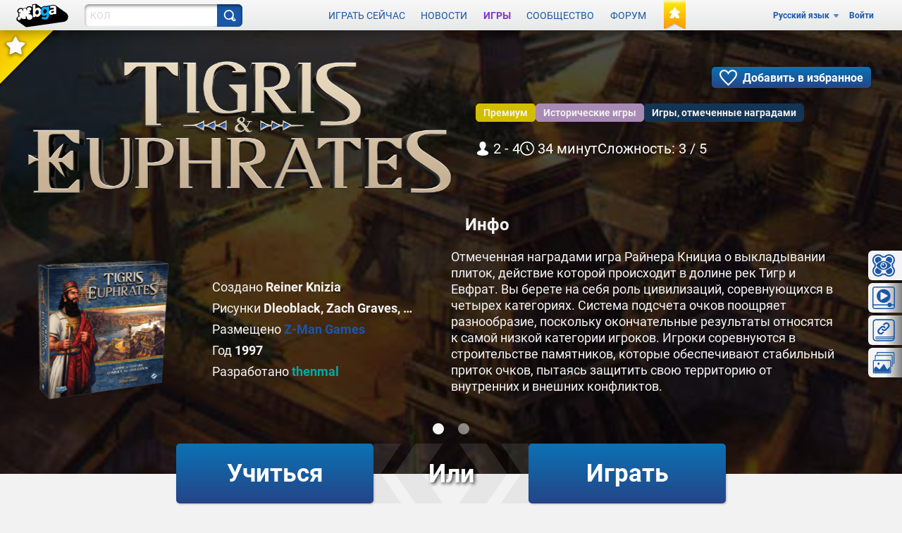

--- FILE ---
content_type: application/javascript
request_url: https://x.boardgamearena.net/data/themereleases/260114-1010/js/modules/layer/nls/ly_metasite_ru.js
body_size: 3132
content:
define('ebg/layer/nls/ly_metasite_ru',{
'dijit/nls/loading':{"loadingState":"Загрузка...","errorState":"Извините, возникла ошибка","_localized":{}}
,
'dijit/nls/common':{"buttonOk":"OK","buttonCancel":"Отмена","buttonSave":"Сохранить","itemClose":"Закрыть","_localized":{}}
,
'dijit/form/nls/validate':{"invalidMessage":"Указано недопустимое значение.","missingMessage":"Это обязательное значение.","rangeMessage":"Это значение вне диапазона.","_localized":{}}
,
'dijit/form/nls/ComboBox':{"previousMessage":"Предыдущие варианты","nextMessage":"Следующие варианты","_localized":{}}
,
'dijit/_editor/nls/commands':{"bold":"Полужирный","copy":"Копировать","cut":"Вырезать","delete":"Удалить","indent":"Отступ","insertHorizontalRule":"Горизонтальная линейка","insertOrderedList":"Нумерованный список","insertUnorderedList":"Список с маркерами","italic":"Курсив","justifyCenter":"Выровнять по центру","justifyFull":"По ширине","justifyLeft":"Выровнять по левому краю","justifyRight":"Выровнять по правому краю","outdent":"Втяжка","paste":"Вставить","redo":"Повторить","removeFormat":"Удалить формат","selectAll":"Выбрать все","strikethrough":"Перечеркивание","subscript":"Нижний индекс","superscript":"Верхний индекс","underline":"Подчеркивание","undo":"Отменить","unlink":"Удалить ссылку","createLink":"Создать ссылку","toggleDir":"Изменить направление","insertImage":"Вставить изображение","insertTable":"Вставить/изменить таблицу","toggleTableBorder":"Переключить рамку таблицы","deleteTable":"Удалить таблицу","tableProp":"Свойства таблицы","htmlToggle":"Код HTML","foreColor":"Цвет текста","hiliteColor":"Цвет фона","plainFormatBlock":"Стиль абзаца","formatBlock":"Стиль абзаца","fontSize":"Размер шрифта","fontName":"Название шрифта","tabIndent":"Табуляция","fullScreen":"Переключить полноэкранный режим","viewSource":"Показать исходный код HTML","print":"Печать","newPage":"Создать страницу","systemShortcut":"Действие \"${0}\" можно выполнить в браузере только путем нажатия клавиш ${1}.","ctrlKey":"ctrl+${0}","appleKey":"⌘${0}","_localized":{}}
,
'dijit/_editor/nls/FontChoice':{"1":"самый маленький","2":"очень маленький","3":"маленький","4":"средний","5":"большой","6":"очень большой","7":"самый большой","fontSize":"Размер","fontName":"Шрифт","formatBlock":"Формат","serif":"с засечками","sans-serif":"без засечек","monospace":"непропорциональный","cursive":"курсив","fantasy":"артистический","noFormat":"Нет","p":"Абзац","h1":"Заголовок","h2":"Подзаголовок","h3":"Вложенный подзаголовок","pre":"Заранее отформатированный","_localized":{}}
,
'dojo/cldr/nls/gregorian':{"dateFormatItem-Ehm":"E h:mm a","days-standAlone-short":["вс","пн","вт","ср","чт","пт","сб"],"months-format-narrow":["Я","Ф","М","А","М","И","И","А","С","О","Н","Д"],"field-second-relative+0":"сейчас","quarters-standAlone-narrow":["1","2","3","4"],"field-weekday":"День недели","dateFormatItem-yQQQ":"QQQ y 'г'.","dateFormatItem-yMEd":"ccc, d.MM.y 'г'.","field-wed-relative+0":"в эту среду","field-wed-relative+1":"в следующую среду","dateFormatItem-GyMMMEd":"E, d MMM y 'г'. G","dateFormatItem-MMMEd":"ccc, d MMM","eraNarrow":["до н.э.","н.э."],"field-tue-relative+-1":"в прошлый вторник","days-format-short":["вс","пн","вт","ср","чт","пт","сб"],"dateTimeFormats-appendItem-Day-Of-Week":"{0} {1}","dateFormat-long":"d MMMM y 'г'.","field-fri-relative+-1":"в прошлую пятницу","field-wed-relative+-1":"в прошлую среду","months-format-wide":["января","февраля","марта","апреля","мая","июня","июля","августа","сентября","октября","ноября","декабря"],"dateTimeFormat-medium":"{1}, {0}","dayPeriods-format-wide-pm":"PM","dateFormat-full":"EEEE, d MMMM y 'г'.","field-thu-relative+-1":"в прошлый четверг","dateFormatItem-Md":"dd.MM","dayPeriods-format-abbr-am":"AM","dateTimeFormats-appendItem-Second":"{0} ({2}: {1})","dayPeriods-format-wide-noon":"noon","dateFormatItem-yMd":"dd.MM.y","field-era":"Эра","dateFormatItem-yM":"MM.y","months-standAlone-wide":["январь","февраль","март","апрель","май","июнь","июль","август","сентябрь","октябрь","ноябрь","декабрь"],"timeFormat-short":"H:mm","quarters-format-wide":["1-й квартал","2-й квартал","3-й квартал","4-й квартал"],"dateFormatItem-yQQQQ":"QQQQ y 'г'.","timeFormat-long":"H:mm:ss z","field-year":"Год","dateFormatItem-yMMM":"LLL y","dateTimeFormats-appendItem-Era":"{1} {0}","field-hour":"Час","months-format-abbr":["янв.","февр.","марта","апр.","мая","июня","июля","авг.","сент.","окт.","нояб.","дек."],"field-sat-relative+0":"в эту субботу","field-sat-relative+1":"в следующую субботу","timeFormat-full":"H:mm:ss zzzz","dateTimeFormats-appendItem-Week":"{0} ({2}: {1})","field-day-relative+0":"сегодня","field-thu-relative+0":"в этот четверг","field-day-relative+1":"завтра","field-thu-relative+1":"в следующий четверг","dateFormatItem-GyMMMd":"d MMM y 'г'. G","dateFormatItem-H":"H","months-standAlone-abbr":["янв.","февр.","март","апр.","май","июнь","июль","авг.","сент.","окт.","нояб.","дек."],"quarters-format-abbr":["1-й кв.","2-й кв.","3-й кв.","4-й кв."],"quarters-standAlone-wide":["1-й квартал","2-й квартал","3-й квартал","4-й квартал"],"dateFormatItem-Gy":"y G","dateFormatItem-M":"L","days-standAlone-wide":["Воскресенье","Понедельник","Вторник","Среда","Четверг","Пятница","Суббота"],"dayPeriods-format-abbr-noon":"noon","timeFormat-medium":"H:mm:ss","field-sun-relative+0":"в это воскресенье","dateFormatItem-Hm":"H:mm","field-sun-relative+1":"в следующее воскресенье","quarters-standAlone-abbr":["1-й кв.","2-й кв.","3-й кв.","4-й кв."],"eraAbbr":["до н. э.","н. э."],"field-minute":"Минута","field-dayperiod":"ДП/ПП","days-standAlone-abbr":["Вс","Пн","Вт","Ср","Чт","Пт","Сб"],"dateFormatItem-d":"d","dateFormatItem-ms":"mm:ss","quarters-format-narrow":["1","2","3","4"],"field-day-relative+-1":"вчера","dateTimeFormat-long":"{1}, {0}","dayPeriods-format-narrow-am":"AM","dateFormatItem-h":"h a","dateFormatItem-MMMd":"d MMM","dateFormatItem-MEd":"E, dd.MM","dateTimeFormat-full":"{1}, {0}","field-fri-relative+0":"в эту пятницу","field-fri-relative+1":"в следующую пятницу","field-day":"День","days-format-wide":["воскресенье","понедельник","вторник","среда","четверг","пятница","суббота"],"field-zone":"Часовой пояс","months-standAlone-narrow":["Я","Ф","М","А","М","И","И","А","С","О","Н","Д"],"dateFormatItem-y":"y","dateTimeFormats-appendItem-Day":"{0} ({2}: {1})","field-year-relative+-1":"в прошлом году","field-month-relative+-1":"в прошлом месяце","dateTimeFormats-appendItem-Year":"{1} {0}","dateFormatItem-hm":"h:mm a","dateTimeFormats-appendItem-Hour":"{0} ({2}: {1})","dayPeriods-format-abbr-pm":"PM","days-format-abbr":["вс","пн","вт","ср","чт","пт","сб"],"eraNames":["до н. э.","н. э."],"dateFormatItem-yMMMd":"d MMM y 'г'.","days-format-narrow":["вс","пн","вт","ср","чт","пт","сб"],"field-month":"Месяц","days-standAlone-narrow":["В","П","В","С","Ч","П","С"],"dateFormatItem-MMM":"LLL","field-tue-relative+0":"в этот вторник","dateTimeFormats-appendItem-Quarter":"{0} ({2}: {1})","field-tue-relative+1":"в следующий вторник","dayPeriods-format-wide-am":"AM","dateTimeFormats-appendItem-Month":"{0} ({2}: {1})","dateTimeFormats-appendItem-Minute":"{0} ({2}: {1})","dateFormatItem-EHm":"E HH:mm","field-mon-relative+0":"в этот понедельник","field-mon-relative+1":"в следующий понедельник","dateFormat-short":"dd.MM.yy","dateFormatItem-EHms":"E HH:mm:ss","dateFormatItem-Ehms":"E h:mm:ss a","dayPeriods-format-narrow-noon":"n","field-second":"Секунда","field-sat-relative+-1":"в прошлую субботу","dateFormatItem-yMMMEd":"E, d MMM y 'г'.","field-sun-relative+-1":"в прошлое воскресенье","field-month-relative+0":"в этом месяце","field-month-relative+1":"в следующем месяце","dateTimeFormats-appendItem-Timezone":"{0} {1}","dateFormatItem-Ed":"ccc, d","field-week":"Неделя","dateFormat-medium":"d MMM y 'г'.","field-week-relative+-1":"на прошлой неделе","field-year-relative+0":"в этому году","field-year-relative+1":"в следующем году","dayPeriods-format-narrow-pm":"PM","dateTimeFormat-short":"{1}, {0}","dateFormatItem-Hms":"H:mm:ss","dateFormatItem-hms":"h:mm:ss a","dateFormatItem-GyMMM":"LLL y G","field-mon-relative+-1":"в прошлый понедельник","field-week-relative+0":"на этой неделе","field-week-relative+1":"на следующей неделе","dateFormatItem-yMM":"MM.y","dateFormatItem-MMdd":"dd.MM","dateFormatItem-E":"ccc","field-day-relative+2":"послезавтра","dateFormatItem-yLLLL":"LLLL y","field-day-relative+-2":"позавчера","dateFormatItem-yMMMM":"LLLL y","_localized":{}}
});